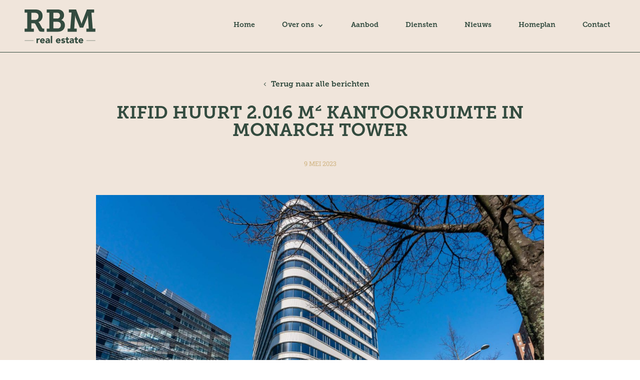

--- FILE ---
content_type: text/css
request_url: https://rbm.nl/wp-content/uploads/dmb/css/dp_custom_module_714.css?ver=6.9
body_size: 1546
content:
.slideshow .dp_dmb_repeat_item, .slideshow .et_pb_module_inner {
	width:100%;
	height: 100%;
}
.slideshow .slide  {
	width: 100%;
	height: 100%;
	display: flex;
	position: relative;
	text-align: center;
	overflow: hidden;
}

.slideshow-navigation-button {
	position: absolute;
	top: 0;
	display: flex;
	justify-content: center;
	align-items: center;
	height: 100%;
	width: 5rem;
	z-index: 1000;
	transition: all .3s ease;
}
.slide-title span {
	white-space: pre;
	display: inline-block;
	opacity: 0;
}
.slideshow {
	position: relative;
}

/* navigation */

.slideshow-navigation-button.prev {
	left: 0;
}
.slideshow-navigation-button.next {
	right: 0;
}

/* pagination */

.slideshow-pagination {
	position: absolute;
	left: 0;
	width: 100%;
	display: flex;
	flex-wrap: wrap;
	transition: .3s opacity;
	z-index: 10;
	height: 100%
}
.swiper-progress-bar-wrapper {
	position: absolute;
	height: 100%;
	width:100%;
	top: 0;
	left: 0;
}

/* Progress bar */

.swiper-progress-bar {
	position: relative;
	display: block;
	z-index: 1;

}
.swiper-progress-bar .slide_progress-bar {
	position: absolute;
	width: auto;
	clear: both;
	opacity: 0;
	left: 0;
	right: 0;
}
.swiper-progress-bar .slide_progress-bar:after {
	position: absolute;
	top: 0;
	left: 0;
	height: 100%;
	width: 0;
	content: "";
}
.swiper-progress-bar.active .slide_progress-bar {
	opacity: 1;
}
.swiper-progress-bar.animate .slide_progress-bar:after {
	transition-delay: unset;
	width: 100%;
}	

--- FILE ---
content_type: text/css
request_url: https://rbm.nl/wp-content/uploads/dmb/css/dp_custom_module_290.css?ver=6.9
body_size: 172
content:
.red-cursor-image{
  position: fixed;
  top: 0px;
  left: 0px;
  pointer-events: none;
}
@media(max-width: 1200px){
  .red-cursor-image {
    display: none;
  }
}

--- FILE ---
content_type: text/css
request_url: https://rbm.nl/wp-content/et-cache/2642/et-core-unified-2642.min.css?ver=1743493469
body_size: 1775
content:
.nav li ul{width:12vw!important}.nav .menu-item{margin-left:0vw!important}.global-footer-section{background:#334B3F!important}.grecaptcha-badge{visibility:hidden!important}.toolbox_menu2 #top-menu>li>a:before,.toolbox_menu2 .dtb-menu ul.et-menu>li>a:before{bottom:0!important;top:auto!important}.dtb-menu .et-menu-nav a{line-height:1em!important}.dtb-menu .et-menu-nav .sub-menu a{line-height:2em!important}.taalswitcher-header{z-index:99999!important}.wpml-ls-link{font-family:'Museo Slab 700',Helvetica,Arial,Lucida,sans-serif;font-weight:300;font-size:1.1vw;transition:color .3s ease}.wpml-ls-item:first-child{border-right:2px solid #fff;transition:border .3s ease}.on-page .wpml-ls-item:first-child{border-color:#fff}.on-page .wpml-ls-statics-shortcode_actions a{color:#fff!important}.on-page .wpml-ls-statics-shortcode_actions .wpml-ls-current-language>a{color:#D0B482!important}.dtb-menu .sub-menu{border-top:none;background-color:transparent!important;background:linear-gradient(to bottom,rgba(51,75,63,0) 0,rgba(51,75,63,0) 43px,rgba(51,75,63,1) 38px,#334B3F 100%);border-radius:0 0 20px 20px}@media(max-width:1200px){.wpml-ls-link{font-size:2.1vw}}@media(max-width:600px){.wpml-ls-link{font-size:3.1vw}}.et_pb_row_0_tb_header{background:radial-gradient(circle,rgba(73,107,90,0) 0%,rgba(39,115,77,0) 60%,rgba(51,75,63,0) 100%)!important;transition:background 700ms ease-in-out!important}.et_pb_sticky .et_pb_row_0_tb_header{background:radial-gradient(circle,rgba(73,107,90,1) 0%,rgba(39,115,77,1) 60%,rgba(51,75,63,1) 100%)!important}.gradient,.gradients.et_pb_with_background.et_section_regular,#et-main-area>footer>div{background:rgb(73,107,90)!important;background:radial-gradient(circle,rgba(73,107,90,1) 0%,rgba(39,115,77,1) 60%,rgba(51,75,63,1) 100%)!important}

--- FILE ---
content_type: text/css
request_url: https://rbm.nl/wp-content/et-cache/2642/et-core-unified-tb-1753-tb-854-tb-62-deferred-2642.min.css?ver=1743493470
body_size: 7520
content:
@font-face{font-family:"Museo Slab 700";font-display:swap;src:url("https://rbm.nl/wp-content/uploads/et-fonts/Museo_Slab_700.otf") format("opentype")}@font-face{font-family:"Museo Slab 700";font-display:swap;src:url("https://rbm.nl/wp-content/uploads/et-fonts/Museo_Slab_700.otf") format("opentype")}@font-face{font-family:"Museo Slab 700";font-display:swap;src:url("https://rbm.nl/wp-content/uploads/et-fonts/Museo_Slab_700.otf") format("opentype")}@font-face{font-family:"Museo Slab 500";font-display:swap;src:url("https://rbm.nl/wp-content/uploads/et-fonts/Museo_Slab_500.otf") format("opentype")}.et_pb_section_0_tb_footer.et_pb_section{padding-top:74px;padding-bottom:6px}.et_pb_section_1_tb_footer.et_pb_section{padding-top:74px;padding-bottom:6px;background-color:#334b3f!important}.et_pb_row_0_tb_footer,body #page-container .et-db #et-boc .et-l .et_pb_row_0_tb_footer.et_pb_row,body.et_pb_pagebuilder_layout.single #page-container #et-boc .et-l .et_pb_row_0_tb_footer.et_pb_row,body.et_pb_pagebuilder_layout.single.et_full_width_page #page-container #et-boc .et-l .et_pb_row_0_tb_footer.et_pb_row,.et_pb_row_2_tb_footer,body #page-container .et-db #et-boc .et-l .et_pb_row_2_tb_footer.et_pb_row,body.et_pb_pagebuilder_layout.single #page-container #et-boc .et-l .et_pb_row_2_tb_footer.et_pb_row,body.et_pb_pagebuilder_layout.single.et_full_width_page #page-container #et-boc .et-l .et_pb_row_2_tb_footer.et_pb_row{max-width:100%}.et_pb_image_0_tb_footer{padding-bottom:0px;margin-bottom:0px!important;width:28.5vw;position:absolute!important;bottom:-177px;top:auto;left:0vw;right:auto;text-align:left;margin-left:0}.et_pb_image_0_tb_footer .et_pb_image_wrap{display:block}.et_pb_text_0_tb_footer h4,.et_pb_text_2_tb_footer h4,.et_pb_text_4_tb_footer h4{font-family:'Museo Slab 500',Helvetica,Arial,Lucida,sans-serif;text-transform:uppercase;font-size:0.8vw;color:#D0B482!important}.et_pb_text_0_tb_footer,.et_pb_text_2_tb_footer,.et_pb_text_4_tb_footer{padding-bottom:0px!important;margin-bottom:20px!important}.et_pb_text_1_tb_footer.et_pb_text,.et_pb_text_1_tb_footer.et_pb_text a{color:#FFFFFF!important}.et_pb_text_1_tb_footer{font-family:'Roboto Slab',Georgia,"Times New Roman",serif;font-size:0.8vw}.et_pb_text_3_tb_footer.et_pb_text,.et_pb_text_5_tb_footer.et_pb_text,.et_pb_text_6_tb_footer.et_pb_text,.et_pb_text_7_tb_footer.et_pb_text,.et_pb_text_8_tb_footer.et_pb_text,.et_pb_text_9_tb_footer.et_pb_text,.et_pb_text_10_tb_footer.et_pb_text,.et_pb_text_11_tb_footer.et_pb_text{color:#FFFFFF!important;transition:color 300ms ease 0ms}.et_pb_text_3_tb_footer.et_pb_text:hover,.et_pb_text_5_tb_footer.et_pb_text:hover,.et_pb_text_6_tb_footer.et_pb_text:hover,.et_pb_text_7_tb_footer.et_pb_text:hover,.et_pb_text_8_tb_footer.et_pb_text:hover,.et_pb_text_9_tb_footer.et_pb_text:hover,.et_pb_text_10_tb_footer.et_pb_text:hover,.et_pb_text_11_tb_footer.et_pb_text:hover{color:#D5B482!important}.et_pb_text_3_tb_footer,.et_pb_text_5_tb_footer,.et_pb_text_6_tb_footer,.et_pb_text_7_tb_footer,.et_pb_text_8_tb_footer,.et_pb_text_9_tb_footer,.et_pb_text_10_tb_footer{font-family:'Roboto Slab',Georgia,"Times New Roman",serif;font-size:0.8vw;margin-bottom:10px!important}.et_pb_text_3_tb_footer h4,.et_pb_text_5_tb_footer h4,.et_pb_text_6_tb_footer h4,.et_pb_text_7_tb_footer h4,.et_pb_text_8_tb_footer h4,.et_pb_text_9_tb_footer h4,.et_pb_text_10_tb_footer h4,.et_pb_text_11_tb_footer h4{font-family:'Cake Sans Bold',sans-serif;text-transform:uppercase;font-size:0.8vw;color:#FFFFFF!important}.et_pb_row_1_tb_footer{border-bottom-width:1px;border-bottom-color:rgba(0,0,0,0.13)}.et_pb_row_1_tb_footer.et_pb_row{padding-top:0px!important;padding-bottom:0px!important;margin-top:6vh!important;margin-right:auto!important;margin-bottom:0px!important;margin-left:auto!important;padding-top:0px;padding-bottom:0px}.et_pb_row_1_tb_footer,body #page-container .et-db #et-boc .et-l .et_pb_row_1_tb_footer.et_pb_row,body.et_pb_pagebuilder_layout.single #page-container #et-boc .et-l .et_pb_row_1_tb_footer.et_pb_row,body.et_pb_pagebuilder_layout.single.et_full_width_page #page-container #et-boc .et-l .et_pb_row_1_tb_footer.et_pb_row{width:100%;max-width:100%}.et_pb_row_2_tb_footer.et_pb_row{padding-top:44px!important;padding-bottom:23px!important;margin-top:0px!important;padding-top:44px;padding-bottom:23px}.et_pb_text_11_tb_footer{font-family:'Roboto Slab',Georgia,"Times New Roman",serif;font-weight:300;font-size:0.8vw;margin-bottom:10px!important}.et_pb_column_7_tb_footer{display:flex}.et_pb_text_12_tb_footer.et_pb_text,.et_pb_text_13_tb_footer.et_pb_text,.et_pb_text_13_tb_footer.et_pb_text a{color:rgba(255,255,255,0.37)!important}.et_pb_text_12_tb_footer{font-family:'Museo Slab 500',Helvetica,Arial,Lucida,sans-serif;padding-right:25px!important}.et_pb_text_13_tb_footer{font-family:'Museo Slab 500',Helvetica,Arial,Lucida,sans-serif}.et_pb_column_4_tb_footer{padding-bottom:0px;margin-bottom:0!important}@media only screen and (min-width:981px){.et_pb_row_0_tb_footer,body #page-container .et-db #et-boc .et-l .et_pb_row_0_tb_footer.et_pb_row,body.et_pb_pagebuilder_layout.single #page-container #et-boc .et-l .et_pb_row_0_tb_footer.et_pb_row,body.et_pb_pagebuilder_layout.single.et_full_width_page #page-container #et-boc .et-l .et_pb_row_0_tb_footer.et_pb_row,.et_pb_row_2_tb_footer,body #page-container .et-db #et-boc .et-l .et_pb_row_2_tb_footer.et_pb_row,body.et_pb_pagebuilder_layout.single #page-container #et-boc .et-l .et_pb_row_2_tb_footer.et_pb_row,body.et_pb_pagebuilder_layout.single.et_full_width_page #page-container #et-boc .et-l .et_pb_row_2_tb_footer.et_pb_row{width:85%}}@media only screen and (max-width:980px){.et_pb_section_0_tb_footer.et_pb_section,.et_pb_section_1_tb_footer.et_pb_section{padding-top:50px;padding-bottom:0px}.et_pb_row_0_tb_footer,body #page-container .et-db #et-boc .et-l .et_pb_row_0_tb_footer.et_pb_row,body.et_pb_pagebuilder_layout.single #page-container #et-boc .et-l .et_pb_row_0_tb_footer.et_pb_row,body.et_pb_pagebuilder_layout.single.et_full_width_page #page-container #et-boc .et-l .et_pb_row_0_tb_footer.et_pb_row,.et_pb_row_2_tb_footer,body #page-container .et-db #et-boc .et-l .et_pb_row_2_tb_footer.et_pb_row,body.et_pb_pagebuilder_layout.single #page-container #et-boc .et-l .et_pb_row_2_tb_footer.et_pb_row,body.et_pb_pagebuilder_layout.single.et_full_width_page #page-container #et-boc .et-l .et_pb_row_2_tb_footer.et_pb_row{width:80%}.et_pb_image_0_tb_footer .et_pb_image_wrap img{width:auto}.et_pb_text_0_tb_footer h4,.et_pb_text_2_tb_footer h4{font-size:3vw;text-align:left}.et_pb_text_1_tb_footer,.et_pb_text_3_tb_footer,.et_pb_text_5_tb_footer,.et_pb_text_6_tb_footer,.et_pb_text_7_tb_footer,.et_pb_text_8_tb_footer,.et_pb_text_9_tb_footer,.et_pb_text_10_tb_footer,.et_pb_text_11_tb_footer{font-size:16px}.et_pb_text_4_tb_footer h4{font-size:3vw}.et_pb_row_1_tb_footer{border-bottom-width:1px;border-bottom-color:rgba(0,0,0,0.13)}}@media only screen and (max-width:767px){.et_pb_image_0_tb_footer .et_pb_image_wrap img{width:auto}.et_pb_text_0_tb_footer h4,.et_pb_text_2_tb_footer h4{font-size:5vw;text-align:center}.et_pb_text_4_tb_footer h4{font-size:5vw}.et_pb_row_1_tb_footer{border-bottom-width:1px;border-bottom-color:rgba(0,0,0,0.13)}}@font-face{font-family:"Museo Slab 700";font-display:swap;src:url("https://rbm.nl/wp-content/uploads/et-fonts/Museo_Slab_700.otf") format("opentype")}@font-face{font-family:"Museo Slab 500";font-display:swap;src:url("https://rbm.nl/wp-content/uploads/et-fonts/Museo_Slab_500.otf") format("opentype")}

--- FILE ---
content_type: image/svg+xml
request_url: https://rbm.nl/wp-content/uploads/2021/09/140921_RBM_skylinedh-04.svg
body_size: 9502
content:
<?xml version="1.0" encoding="utf-8"?>
<!-- Generator: Adobe Illustrator 25.2.1, SVG Export Plug-In . SVG Version: 6.00 Build 0)  -->
<svg version="1.1" id="Layer_1" xmlns="http://www.w3.org/2000/svg" xmlns:xlink="http://www.w3.org/1999/xlink" x="0px" y="0px"
	 viewBox="0 0 2133 1015.6" style="enable-background:new 0 0 2133 1015.6;" xml:space="preserve">
<style type="text/css">
	.st0{fill:#D0B482;}
	.st1{clip-path:url(#SVGID_2_);}
	.st2{fill:#F4F4F4;}
</style>
<g>
	<path class="st0" d="M1478.1,889c-0.1,0-0.1,0-0.2,0s-0.2,0-0.3,0h0.1C1477.8,889,1478,889,1478.1,889z"/>
	<path class="st0" d="M1477.1,888.8C1477,888.8,1477,888.8,1477.1,888.8c-0.1-0.1-0.2-0.1-0.2-0.1
		C1476.9,888.8,1477,888.8,1477.1,888.8z"/>
	<path class="st0" d="M1478.1,889c-0.1,0-0.1,0-0.2,0c0,0-0.1,0-0.2,0C1477.8,889,1478,889,1478.1,889z"/>
</g>
<g>
	<g>
		<defs>
			<path id="SVGID_1_" d="M124.5,882.6c0,0-0.1-0.1-0.2-0.1c-0.2-0.2-0.3-0.3-0.4-0.5C124.1,882.2,124.3,882.4,124.5,882.6z
				 M2133,945v67.7c0,1.1-0.9,2-2,2s-2-0.9-2-2V947h-9.8c-1.1,0-2-0.9-2-2v-88.4h-15.5c-1.1,0-2-0.9-2-2V658.9h-10c-1.1,0-2-0.9-2-2
				V544.4h-128.4V872c0,1.1-0.9,2-2,2H1932c-1.1,0-2-0.9-2-2v-9.8h-60.2v138.4c0,1.1-0.9,2-2,2h-34.9c-1.1,0-2-0.9-2-2V896.3h-14.6
				c-1.1,0-2-0.9-2-2v-13.9h-40.5v10c0,1.1-0.9,2-2,2h-13.1v30.5c0,1.1-0.9,2-2,2H1744c-1.1,0-2-0.9-2-2v-35.3h-9.1
				c-1.1,0-2-0.9-2-2V542.7l-11.5-29.5l-145.5,117.9v382.6c0,1.1-0.9,2-2,2h-32.5c-1.1,0-2-0.9-2-2V887.5l-29.4-56.8l-28.3,57.2v0.1
				l0,0c0,0.1-0.1,0.2-0.1,0.2c-0.1,0.1-0.1,0.1-0.2,0.2c-0.1,0.1-0.1,0.1-0.2,0.2c-0.1,0.1-0.1,0.1-0.2,0.2c-0.1,0-0.2,0.1-0.3,0.1
				c0,0,0,0-0.1,0s-0.1,0.1-0.2,0.1h-0.1c-0.1,0-0.1,0-0.2,0s-0.2,0-0.4,0h-0.1h-0.1l0,0l0,0c-0.1,0-0.2,0-0.2-0.1
				c-0.1,0-0.2,0-0.2-0.1c-0.1,0-0.1-0.1-0.2-0.1c-0.4-0.2-0.6-0.5-0.8-0.9L1451,831l-27,56.2c-0.1,0.2-0.3,0.5-0.5,0.6
				c-0.1,1-1,1.7-2,1.7h-56.3c-1,0-1.8-0.7-2-1.7l-3.7-24.8h-27.8c-0.6,0-1.2-0.3-1.6-0.8l-21.5-28.3h-99c-1.1,0-2-0.9-2-2v-34.3
				l-7.5-44.8l-6.9,44.8v34.2c0,1.1-0.9,2-2,2h-92.4l-19.3,29.9c-0.4,0.6-1,0.9-1.7,0.9h-70.3c-1.1,0-2-0.9-2-2v-78.9
				c0-0.5,0.2-0.9,0.5-1.3l9.8-11.2v-78.3l-7.3-15.9l-7.6,15.4v17.9c0,1.1-0.9,2-2,2h-8.7c-1.1,0-2-0.9-2-2V609.6h-1.9
				c-1.1,0-2-0.9-2-2v-38.5l-9.9-18.4L964.1,569v38.6c0,1.1-0.9,2-2,2h-1.9v99c0,0.5-0.2,1-0.6,1.4c-0.4,0.4-0.9,0.6-1.4,0.6
				l-10.7-0.1c-1.1,0-2-0.9-2-2v-15.6l-7.4-15.9l-8,15.5v76.9l12.5,10.8c0.4,0.4,0.7,0.9,0.7,1.5v231.7c0,0.5-0.2,1-0.6,1.4
				c-0.4,0.4-0.9,0.6-1.4,0.6l-25.7-0.1c-1.1,0-2-0.9-2-2v-24.1h-37.9v24.2c0,1.1-0.9,2-2,2h-22.9c-1.1,0-2-0.9-2-2v-48.6l-50.8-9.9
				c-0.9-0.2-1.6-1-1.6-2v-33.1h-29.9c-1.1,0-2-0.9-2-2v-36.4l-88.8,0.1v81.6c0,1.1-0.9,2-2,2H671v48.5c0,1.1-0.9,2-2,2s-2-0.9-2-2
				v-48.4h-61.8v48.4c0,1.1-0.9,2-2,2s-2-0.9-2-2v-48.4H547v48.4c0,1.1-0.9,2-2,2s-2-0.9-2-2v-48.4h-54.2v48.4c0,1.1-0.9,2-2,2
				s-2-0.9-2-2v-48.4h-54.1v48.4c0,1.1-0.9,2-2,2s-2-0.9-2-2v-48.4h-54.2v48.4c0,1.1-0.9,2-2,2s-2-0.9-2-2v-48.4h-50.6v13.7
				c0,1.1-0.9,2-2,2h-9.8v32.4c0,1.1-0.9,2-2,2s-2-0.9-2-2v-32.4H274v32.4c0,1.1-0.9,2-2,2s-2-0.9-2-2v-32.4h-38.9v32.4
				c0,1.1-0.9,2-2,2s-2-0.9-2-2v-32.4h-20.5v32.4c0,1.1-0.9,2-2,2s-2-0.9-2-2v-32.4h-23.7v32.4c0,1.1-0.9,2-2,2s-2-0.9-2-2v-32.4
				h-18.3v32.4c0,1.1-0.9,2-2,2s-2-0.9-2-2v-32.4H131v32.4c0,1.1-0.9,2-2,2c-1.1,0-2-0.9-2-2v-32.4h-23.8v32.4c0,1.1-0.9,2-2,2
				s-2-0.9-2-2v-32.4h-19v32.4c0,1.1-0.9,2-2,2s-2-0.9-2-2v-32.4H42v32.4c0,1.1-0.9,2-2,2s-2-0.9-2-2v-32.4H4v32.4c0,1.1-0.9,2-2,2
				s-2-0.9-2-2v-59.1c0-1.1,0.9-2,2-2h55.2l44.1-47.7c-3.5-3.3-5.7-8-5.7-13.2c0-4.9,1.9-9.3,5.1-12.5l0,0
				c-7.4-10.8-12.4-23-14.8-35.4c-9.8-0.2-17.6-8.2-17.6-18s7.9-17.8,17.6-18c2.3-12.4,7.4-24.7,14.8-35.6
				c-3.1-3.2-5.1-7.6-5.1-12.5c0-9.9,8.1-18,18-18c4.9,0,9.3,1.9,12.5,5.1c10.8-7.3,23-12.3,35.4-14.7c0.1-9.8,8.1-17.8,18-17.8
				s17.9,8,18,17.8c12.7,2.5,24.8,7.5,35.5,14.7c3.2-3.2,7.7-5.2,12.6-5.2c9.9,0,18,8.1,18,18c0,4.9-2,9.3-5.2,12.6
				c7.3,10.9,12.4,23.1,14.7,35.5c9.8,0.2,17.6,8.2,17.6,18s-7.9,17.8-17.6,18c-2.3,12.6-7.4,24.8-14.6,35.4
				c3.1,3.2,5.1,7.7,5.1,12.5c0,5.2-2.2,10-5.8,13.2l43.9,47.6h14.4c0.2,0,0.4,0,0.6,0.1h355.2v-72.5c0-1.1,0.9-2,2-2l92.8-0.1
				c0.5,0,1,0.2,1.4,0.6c0.4,0.4,0.6,0.9,0.6,1.4v36.4h29.9c1.1,0,2,0.9,2,2v33.4l50.8,9.9c0.9,0.2,1.6,1,1.6,2v48.2h18.9v-24.2
				c0-1.1,0.9-2,2-2h41.9c1.1,0,2,0.9,2,2v24.1l21.7,0.1V782.6L927,771.8c-0.4-0.4-0.7-0.9-0.7-1.5V692c0-0.3,0.1-0.6,0.2-0.9
				l10.1-19.5c0.4-0.7,1.1-1.1,1.8-1.1c0.8,0,1.5,0.5,1.8,1.2l9.3,20c0.1,0.3,0.2,0.6,0.2,0.8v14l6.7,0.1v-99c0-1.1,0.9-2,2-2h1.9
				v-37.1c0-0.3,0.1-0.7,0.3-1l12.1-21.9c0.4-0.6,1-1.1,1.8-1c0.7,0,1.4,0.4,1.7,1.1l11.9,22c0.2,0.3,0.2,0.6,0.2,0.9v37h1.9
				c1.1,0,2,0.9,2,2v100.8h4.7V692c0-0.3,0.1-0.6,0.2-0.9l9.7-19.6c0.3-0.7,1.1-1.1,1.8-1.1c0.8,0,1.5,0.5,1.8,1.2l9.2,20.1
				c0.1,0.3,0.2,0.6,0.2,0.8V772c0,0.5-0.2,1-0.5,1.3l-9.8,11.2v76.2h67.2l19.3-29.9c0.4-0.6,1-0.9,1.7-0.9h37.3v-26.2
				c0-1.1,0.9-2,2-2h16.2c1.1,0,2,0.9,2,2v26.2h34v-32.3c0-0.1,0-0.2,0-0.3l8.8-57.3c0.1-1,1-1.7,2-1.7l0,0c1,0,1.8,0.7,2,1.7
				l9.6,57.2c0,0.1,0,0.2,0,0.3V830h37.4v-26.3c0-1.1,0.9-2,2-2h16.2c1.1,0,2,0.9,2,2V830h40.4c0.6,0,1.2,0.3,1.6,0.8l21.5,28.3
				h28.5c0.1,0,0.2,0,0.3,0h0.1c0.1,0,0.2,0.1,0.3,0.1l0,0c0.1,0,0.2,0.1,0.2,0.1s0.1,0,0.1,0.1c0.1,0.1,0.2,0.1,0.3,0.2
				c0.1,0.1,0.2,0.2,0.2,0.2l0,0c0.1,0.1,0.1,0.2,0.2,0.3l0.1,0.1c0,0.1,0,0.1,0.1,0.2c0,0,0,0,0,0.1c0,0.1,0,0.2,0.1,0.3l0,0v0.1
				l3.7,24.7h53.4v-0.1l28.8-60.1c0.3-0.7,1.1-1.1,1.8-1.1c0.8,0,1.5,0.5,1.8,1.2l25.2,56.9l28.2-56.9c0.3-0.7,1-1.1,1.8-1.1
				s1.4,0.4,1.8,1.1l31.4,60.8c0.2,0.3,0.2,0.6,0.2,0.9v124.4h28.5V630.2c0-0.6,0.2-1.1,0.7-1.5l148.3-120.4
				c0.5-0.4,1.2-0.6,1.8-0.4c0.6,0.2,1.2,0.6,1.4,1.2l12.7,32.5c0.1,0.2,0.1,0.5,0.1,0.7v341.3h9.1c1.1,0,2,0.9,2,2v35.3h8.7v-30.5
				c0-1.1,0.9-2,2-2h13.1v-10c0-1.1,0.9-2,2-2h44.5c1.1,0,2,0.9,2,2v13.9h14.6c1.1,0,2,0.9,2,2v104.3h30.9V860.2c0-1.1,0.9-2,2-2
				h64.2c1.1,0,2,0.9,2,2v9.8h21.4V542.4c0-1.1,0.9-2,2-2h132.4c1.1,0,2,0.9,2,2v112.5h10c1.1,0,2,0.9,2,2v195.7h15.5
				c1.1,0,2,0.9,2,2V943h9.8C2132.1,943,2133,943.9,2133,945z M254.7,880.9c-0.2-0.2-0.5-0.4-0.7-0.6c-2.4-1.9-5.4-3-8.6-3
				c-7.7,0-14,6.3-14,14s6.3,14,14,14c2.9,0,5.6-0.9,7.8-2.4l0,0c0.1-0.1,0.3-0.2,0.4-0.3c3.5-2.5,5.7-6.6,5.7-11.3
				C259.4,887.2,257.6,883.4,254.7,880.9z M272.6,811.4c-7.7,0-14,6.3-14,14s6.3,14,14,14s14-6.3,14-14
				C286.6,817.7,280.3,811.4,272.6,811.4z M231.4,759.4c0,7.7,6.3,14,14,14s14-6.3,14-14c0-7.7-6.3-14-14-14
				S231.4,751.7,231.4,759.4z M165.4,732c0,7.7,6.3,14,14,14s14-6.3,14-14c0-7.7-6.3-14-14-14C171.7,718.1,165.4,724.3,165.4,732z
				 M113.5,773.4c7.7,0,14-6.3,14-14c0-3.2-1.1-6.2-3-8.6c-0.2-0.3-0.4-0.5-0.6-0.7l0,0l0,0c-2.6-2.8-6.3-4.6-10.4-4.6
				c-7.7,0-14,6.3-14,14C99.5,767.1,105.8,773.4,113.5,773.4z M87.9,839.3c6.9-0.9,12.2-6.8,12.2-13.9c0-7.7-6.3-14-14-14
				s-14,6.3-14,14s6.3,14,14,14c0.2,0,0.4,0,0.5,0l0,0C87.1,839.4,87.5,839.3,87.9,839.3L87.9,839.3z M103.7,876.2
				c2.8-1.8,6.2-2.9,9.8-2.9c4.7,0,9,1.8,12.2,4.8l7-7.4c-11.4-11.7-18.4-27.7-18.4-45.3c0-35.9,29.2-65.1,65.1-65.1
				s65.1,29.2,65.1,65.1c0,17.6-7,33.6-18.4,45.3l7,7.5c3.2-3,7.5-4.9,12.3-4.9c3.6,0,7,1.1,9.8,2.9c6.8-10,11.5-21.4,13.8-33.2
				c-8.2-1.7-14.3-8.9-14.3-17.6s6.2-15.9,14.3-17.6c-2.2-11.6-7-23.1-13.8-33.3c-2.8,1.8-6.1,2.8-9.7,2.8c-9.9,0-18-8.1-18-18
				c0-3.6,1-6.9,2.8-9.7c-10-6.7-21.5-11.5-33.4-13.8c-1.7,8.1-8.9,14.2-17.5,14.2s-15.8-6.1-17.6-14.2c-11.6,2.2-23,6.9-33.2,13.8
				c1.8,2.8,2.9,6.2,2.9,9.8c0,9.9-8.1,18-18,18c-3.6,0-7-1.1-9.8-2.9c-6.9,10.2-11.7,21.7-13.9,33.4c8.2,1.7,14.3,8.9,14.3,17.6
				s-6.1,15.9-14.3,17.6C92.1,854.6,96.8,866,103.7,876.2z M227.4,891.3c0-3.7,1.1-7.2,3.1-10l-7.3-7.8c-11.6,10.6-27,17-43.8,17
				c-16.9,0-32.2-6.5-43.8-17l-7.2,7.7c2,2.9,3.1,6.4,3.1,10.1s-1.1,7.1-3,9.9c10,6.7,21.4,11.4,33.3,13.8
				c1.7-8.2,8.9-14.3,17.6-14.3c8.7,0,15.9,6.1,17.6,14.3c11.9-2.4,23.4-7.2,33.4-13.9C228.5,898.3,227.4,894.9,227.4,891.3z
				 M179.4,904.7c-7.7,0-14,6.3-14,14s6.3,14,14,14s14-6.3,14-14C193.4,910.9,187.1,904.7,179.4,904.7z M223.3,867.8
				c10.6-11,17.1-25.9,17.1-42.3c0-33.7-27.4-61.1-61.1-61.1s-61.1,27.4-61.1,61.1c0,16.4,6.5,31.3,17.1,42.3l42.5-46
				c0.8-0.8,2.2-0.8,2.9,0L223.3,867.8z M179.4,826.1l-41.1,44.5c10.9,9.9,25.3,15.9,41.1,15.9s30.2-6,41.1-15.9L179.4,826.1z
				 M113.5,905.3c7.7,0,14-6.3,14-14c0-3.2-1.1-6.2-3-8.6l0,0c-0.2-0.2-0.4-0.4-0.5-0.7c-2.6-2.9-6.3-4.7-10.4-4.7
				c-7.7,0-14,6.3-14,14C99.5,899,105.8,905.3,113.5,905.3z M62.6,952.2l233.4-0.1l-41.8-45.2c-2.6,1.5-5.7,2.4-8.9,2.4
				c-4.9,0-9.3-1.9-12.5-5.1c-10.6,7.2-22.9,12.3-35.6,14.8c-0.2,9.8-8.2,17.6-18,17.6s-17.8-7.9-18-17.6
				c-12.7-2.5-24.9-7.5-35.5-14.7c-3.2,3.1-7.6,5-12.4,5c-3.3,0-6.4-0.9-9-2.4L62.6,952.2z M313.9,956.1L4,956.2v20.7h309.9V956.1z
				 M671.7,956.2H317.9v5h353.8L671.7,956.2L671.7,956.2z M1151.2,805.7H1139v24.2h12.2V805.7z M1265.2,805.7H1253v24.2h12.2V805.7z
				"/>
		</defs>
		<use xlink:href="#SVGID_1_"  style="overflow:visible;fill:#D0B482;"/>
		<clipPath id="SVGID_2_">
			<use xlink:href="#SVGID_1_"  style="overflow:visible;"/>
		</clipPath>
		<g class="st1">
		</g>
	</g>
</g>
<g>
	<g>
		<path class="st0" d="M87.9,839.3c-0.4,0.1-0.8,0.1-1.2,0.1c0.1-0.1,0.3-0.1,0.4-0.1C87.4,839.2,87.7,839.2,87.9,839.3z"/>
	</g>
	<g>
		<path class="st0" d="M124.5,750.8c-0.2-0.1-0.3-0.3-0.5-0.5c-0.1-0.1-0.1-0.2-0.2-0.3C124.1,750.3,124.3,750.5,124.5,750.8z"/>
	</g>
	<g>
		<path class="st0" d="M254.7,880.9c-0.1,0-0.2-0.1-0.3-0.2c-0.2-0.1-0.3-0.3-0.4-0.4C254.3,880.5,254.5,880.7,254.7,880.9z"/>
	</g>
</g>
<g>
	<path class="st2" d="M334.1,753.1L334,753c-0.2-0.2-0.3-0.3-0.4-0.5C333.8,752.7,334,752.9,334.1,753.1z"/>
</g>
</svg>


--- FILE ---
content_type: image/svg+xml
request_url: https://rbm.nl/wp-content/uploads/2021/07/RBM-logo_green-1.svg
body_size: 7004
content:
<?xml version="1.0" encoding="utf-8"?>
<!-- Generator: Adobe Illustrator 25.2.1, SVG Export Plug-In . SVG Version: 6.00 Build 0)  -->
<svg version="1.1" id="Laag_1" xmlns="http://www.w3.org/2000/svg" xmlns:xlink="http://www.w3.org/1999/xlink" x="0px" y="0px"
	 viewBox="0 0 554 290" style="enable-background:new 0 0 554 290;" xml:space="preserve">
<style type="text/css">
	.st0{fill:#334B3F;}
</style>
<g>
	<path class="st0" d="M103.4,233.4h10.5v5.5h0.1c0.9-1.9,2.3-3.5,4-4.7c1.7-1.1,3.8-1.7,5.8-1.6c0.6,0,1.2,0,1.8,0.1
		c0.6,0,1.1,0.1,1.7,0.3v9.6c-1.4-0.5-3-0.7-4.5-0.7c-1.6-0.1-3.3,0.2-4.8,0.9c-1.1,0.5-2,1.3-2.7,2.4c-0.7,1.1-1.1,2.3-1.2,3.6
		c-0.2,1.5-0.3,3.1-0.3,4.6v14.2h-10.5L103.4,233.4L103.4,233.4z"/>
	<path class="st0" d="M154,246.6c0.1-1.7-0.5-3.3-1.8-4.5c-1.2-1.3-2.9-2-4.7-1.9c-2-0.1-3.9,0.7-5.4,2c-0.6,0.6-1.1,1.2-1.5,2
		s-0.6,1.6-0.6,2.4H154z M162.9,261.6c-1.7,2.2-3.9,3.9-6.4,5c-2.5,1.2-5.2,1.8-8,1.8c-2.5,0-5-0.4-7.4-1.3c-2.2-0.8-4.3-2-6-3.6
		s-3.1-3.5-4-5.6c-2-4.7-2-10,0-14.7c0.9-2.1,2.3-4.1,4-5.6c1.7-1.6,3.8-2.8,6-3.6c2.4-0.8,4.9-1.3,7.4-1.3c2.3,0,4.5,0.4,6.6,1.3
		c1.9,0.8,3.7,2,5.1,3.6c1.4,1.7,2.5,3.6,3.2,5.6c0.8,2.4,1.2,4.9,1.1,7.4v3.3h-24.4c0.3,1.9,1.3,3.6,2.7,4.8
		c1.5,1.2,3.3,1.8,5.2,1.8c1.5,0,3.1-0.4,4.4-1.2c1.2-0.8,2.3-1.8,3.1-3L162.9,261.6z"/>
	<path class="st0" d="M189.7,252.6c-0.8,0-1.8,0-3,0.1s-2.3,0.3-3.4,0.6c-1,0.3-2,0.8-2.8,1.5s-1.2,1.7-1.1,2.7
		c-0.1,1.2,0.6,2.3,1.6,2.8c1,0.6,2.2,0.9,3.4,0.9c1,0,2-0.1,3-0.4c0.9-0.3,1.8-0.7,2.6-1.2c0.7-0.5,1.4-1.2,1.8-2
		c0.5-0.9,0.7-1.8,0.7-2.8v-2.2H189.7z M192.3,263.2h-0.1c-1.1,1.8-2.7,3.1-4.7,3.9c-3.4,1.4-7.2,1.6-10.7,0.5
		c-1.4-0.4-2.7-1.1-3.9-2c-1.1-0.9-2-2-2.7-3.3c-0.7-1.4-1-3-1-4.6c-0.1-1.7,0.3-3.5,1.1-5c0.7-1.3,1.7-2.5,2.9-3.4
		c1.3-0.9,2.7-1.6,4.2-2.1c1.6-0.5,3.3-0.9,5-1.1c1.7-0.2,3.4-0.4,5.1-0.4c1.7,0,3.3-0.1,4.7-0.1c0.1-1.7-0.7-3.4-2-4.5
		s-3-1.7-4.7-1.6c-1.6,0-3.3,0.4-4.7,1.1c-1.4,0.8-2.7,1.8-3.8,3l-5.6-5.8c2-1.8,4.3-3.2,6.9-4.1c2.6-0.9,5.4-1.4,8.1-1.4
		c2.6-0.1,5.2,0.3,7.6,1.2c1.9,0.7,3.5,1.8,4.8,3.4c1.2,1.6,2.1,3.5,2.5,5.5c0.5,2.5,0.7,5,0.7,7.5v17.3h-9.7L192.3,263.2z"/>
	<rect x="208.7" y="214.5" class="st0" width="10.5" height="53"/>
	<path class="st0" d="M270.9,246.6c0.1-1.7-0.6-3.3-1.8-4.5c-1.2-1.3-2.9-2-4.7-1.9c-2-0.1-3.9,0.7-5.4,2c-0.6,0.6-1.1,1.2-1.5,2
		c-0.3,0.8-0.6,1.6-0.6,2.4H270.9z M279.8,261.6c-1.7,2.2-3.9,3.9-6.4,5c-2.5,1.2-5.2,1.8-8,1.8c-2.5,0-5-0.4-7.4-1.3
		c-2.2-0.8-4.3-2-6-3.6s-3.1-3.5-4-5.6c-2-4.7-2-10,0-14.7c0.9-2.1,2.3-4.1,4-5.6c1.7-1.6,3.8-2.8,6-3.6c2.4-0.9,4.9-1.3,7.4-1.3
		c2.3,0,4.5,0.4,6.6,1.3c1.9,0.8,3.7,2,5,3.6c1.4,1.7,2.5,3.6,3.2,5.6c0.8,2.4,1.2,4.9,1.1,7.4v3.3H257c0.3,1.9,1.3,3.6,2.7,4.8
		c1.5,1.2,3.3,1.8,5.2,1.8c1.5,0,3.1-0.4,4.4-1.2c1.2-0.8,2.3-1.8,3.1-3L279.8,261.6z"/>
	<path class="st0" d="M307.1,243.5c-1.5-1.9-3.7-2.9-6.1-2.9c-0.9,0-1.8,0.2-2.6,0.6c-0.8,0.4-1.3,1.3-1.3,2.2
		c0,0.8,0.5,1.6,1.3,1.9c1.1,0.4,2.2,0.8,3.3,1l4.3,1c1.5,0.3,2.9,0.9,4.3,1.6c1.3,0.7,2.5,1.8,3.3,3c0.9,1.5,1.4,3.3,1.3,5.1
		c0.1,1.9-0.4,3.8-1.4,5.4c-0.9,1.4-2.2,2.6-3.7,3.4c-1.5,0.9-3.2,1.5-5,1.8s-3.7,0.5-5.5,0.5c-2.4,0-4.9-0.3-7.2-1
		c-2.3-0.6-4.5-1.9-6.2-3.6l6.4-7.1c0.9,1.1,2,2.1,3.3,2.8c1.3,0.7,2.7,1,4.2,1c1.1,0,2.2-0.2,3.3-0.5c0.9-0.2,1.5-1,1.5-1.9
		s-0.5-1.7-1.3-2c-1-0.5-2.2-0.9-3.3-1.1l-4.3-1c-1.5-0.3-2.9-0.9-4.3-1.6c-1.3-0.7-2.5-1.7-3.3-3c-0.9-1.5-1.4-3.3-1.3-5.1
		c0-1.8,0.4-3.6,1.2-5.2c0.8-1.4,1.9-2.6,3.2-3.6c1.4-1,2.9-1.7,4.6-2.1c1.7-0.4,3.5-0.7,5.3-0.7c2.3,0,4.6,0.4,6.8,1
		c2.2,0.6,4.2,1.8,5.8,3.5L307.1,243.5z"/>
	<path class="st0" d="M343.5,241.8h-9.3v11.4c0,0.9,0,1.7,0.1,2.6c0.1,0.7,0.3,1.4,0.6,2c0.4,0.6,0.9,1,1.5,1.3
		c0.9,0.3,1.8,0.5,2.7,0.5c0.7,0,1.5-0.1,2.2-0.2c0.8-0.1,1.5-0.3,2.1-0.8v8.8c-1.2,0.4-2.4,0.7-3.6,0.8c-1.2,0.1-2.5,0.2-3.7,0.2
		c-1.6,0-3.3-0.2-4.9-0.6c-1.4-0.3-2.8-0.9-3.9-1.8c-1.1-0.8-2-1.9-2.6-3.2c-0.7-1.5-1-3.1-1-4.8v-16.2H317v-8.4h6.7v-10.1h10.5
		v10.1h9.3V241.8z"/>
	<path class="st0" d="M367.6,252.6c-0.8,0-1.8,0-3,0.1s-2.3,0.3-3.4,0.6c-1,0.3-2,0.8-2.8,1.5s-1.2,1.7-1.2,2.7
		c-0.1,1.2,0.6,2.3,1.6,2.8c1,0.6,2.2,0.9,3.4,0.9c1,0,2-0.1,3-0.4c0.9-0.3,1.8-0.7,2.6-1.2c0.7-0.5,1.4-1.2,1.8-2
		c0.5-0.9,0.7-1.8,0.7-2.8v-2.2H367.6z M370.2,263.2h-0.1c-1.1,1.8-2.7,3.1-4.7,3.9c-3.4,1.4-7.2,1.6-10.7,0.5
		c-1.4-0.4-2.7-1.1-3.9-2c-1.1-0.9-2-2-2.7-3.3c-0.7-1.4-1-3-1-4.6c-0.1-1.7,0.3-3.5,1.1-5c0.7-1.3,1.7-2.5,2.9-3.4
		c1.3-0.9,2.7-1.6,4.2-2.1c1.6-0.5,3.3-0.9,4.9-1.1c1.7-0.2,3.4-0.4,5.1-0.4s3.3-0.1,4.7-0.1c0.1-1.7-0.7-3.4-2-4.5s-3-1.7-4.7-1.6
		c-1.6,0-3.3,0.4-4.7,1.1c-1.5,0.8-2.8,1.8-3.8,3l-5.6-5.8c2-1.8,4.3-3.2,6.9-4.1c2.6-0.9,5.4-1.4,8.1-1.4c2.6-0.1,5.2,0.3,7.6,1.2
		c1.9,0.7,3.5,1.9,4.8,3.4c1.2,1.6,2.1,3.5,2.5,5.5c0.5,2.5,0.7,5,0.7,7.5v17.3h-9.7L370.2,263.2z"/>
	<path class="st0" d="M409.7,241.8h-9.2v11.4c0,0.9,0,1.7,0.1,2.6c0.1,0.7,0.3,1.4,0.6,2c0.4,0.6,0.9,1,1.5,1.3
		c0.9,0.3,1.8,0.5,2.7,0.5c0.7,0,1.5-0.1,2.2-0.2c0.8-0.1,1.5-0.3,2.1-0.8v8.8c-1.2,0.4-2.4,0.7-3.6,0.8c-1.2,0.1-2.5,0.2-3.7,0.2
		c-1.7,0-3.3-0.2-4.9-0.6c-1.4-0.3-2.7-0.9-3.9-1.8c-1.1-0.8-2.1-1.9-2.7-3.2c-0.7-1.5-1-3.1-0.9-4.8v-16.2h-6.7v-8.4h6.7v-10.1
		h10.5v10.1h9.2L409.7,241.8z"/>
	<path class="st0" d="M438.4,246.6c0.1-1.7-0.5-3.3-1.8-4.5c-1.2-1.3-2.9-2-4.7-1.9c-2-0.1-3.9,0.7-5.4,2c-0.6,0.6-1.1,1.2-1.5,2
		s-0.6,1.6-0.6,2.4H438.4z M447.3,261.6c-1.7,2.2-3.9,3.9-6.4,5c-2.5,1.2-5.2,1.8-8,1.8c-2.5,0-5-0.4-7.4-1.3c-2.2-0.8-4.3-2-6-3.6
		s-3.1-3.5-4-5.6c-2-4.7-2-10,0-14.7c0.9-2.1,2.3-4.1,4-5.6c1.7-1.6,3.8-2.8,6-3.6c2.4-0.8,4.9-1.3,7.4-1.3c2.3,0,4.5,0.4,6.6,1.2
		c1.9,0.8,3.7,2,5,3.6c1.4,1.7,2.5,3.6,3.2,5.6c0.8,2.4,1.2,4.9,1.1,7.4v3.3h-24.4c0.3,1.9,1.3,3.6,2.7,4.8c1.5,1.2,3.3,1.8,5.2,1.8
		c1.5,0,3.1-0.4,4.4-1.2c1.2-0.8,2.3-1.8,3.1-3L447.3,261.6z"/>
	<path class="st0" d="M92.4,97.8c15.8,0,26.1-9.4,26.1-26.8c0-10.5-3.9-18.8-12.8-22.4c-4.6-2.1-10.7-3-18.3-3h-22v52.1L92.4,97.8z
		 M16,161.5h19.4V44.3H16V21.6h71.6c11.9,0,21.7,0.7,30.9,3.4c18.1,6,29.9,20.6,29.9,43.4c0,22.6-11.9,38.6-30.6,45v0.5
		c3.4,2,6.2,5,8,8.5l18.7,33.8c2.3,4.1,5.5,5.3,11,5.3h5.2v22.4h-19c-13.5,0-17.6-2.7-22.6-12.1L96,130c-3.4-6.2-6.4-8.2-15.8-8.2
		H65.4v39.8h18.7V184H16V161.5z"/>
	<path class="st0" d="M258.4,159.9c4,0.1,7.9-0.5,11.7-1.8c8.2-3.4,13-12.6,13-22.9c0-13.9-8.7-23.5-23.5-23.5h-31.3v48.2H258.4z
		 M256.8,87.9c12.8,0,19.9-8.9,19.9-21.3c0-8-3-15.1-9.4-18.5c-3.9-1.8-8.2-2.5-14-2.5h-25.1v42.3L256.8,87.9z M178.8,161.6h19.5
		V44.3h-19.4V21.6h74.5c12.1,0,20.6,0.9,29,4.4C297,31.7,307,45.4,307,63.5c0,15.1-7.3,28.1-19.9,34.8v0.5
		c18.1,5.5,26.3,21.3,26.3,38.4c0,22.6-14.6,38.9-32.2,44.1c-8,2.3-15.5,2.7-24.2,2.7h-78.1L178.8,161.6z"/>
	<path class="st0" d="M333.6,161.5h19.2l9.6-117.3h-19.6V21.6h52.8l36.1,91.7c1.6,4.4,2.9,8.9,3.9,13.5h0.5
		c1.1-4.6,2.4-9.1,4.1-13.5L476,21.7h52.8v22.6h-19.5l9.4,117.3H538V184h-66.5v-22.4h18.1l-6-81.8c-0.5-5.7,0.7-15.1,0.7-15.1h-0.7
		c-1,4.9-2.3,9.7-3.9,14.4l-31.1,74.8H423L391.8,79c-1.6-4.7-2.8-9.5-3.6-14.4h-0.9c0,0,1.1,9.4,0.7,15.1l-5.9,81.8h18.3v22.4h-66.7
		v-22.4H333.6z"/>
	<rect x="16" y="247.3" class="st0" width="66" height="2"/>
	<rect x="472" y="247.3" class="st0" width="66" height="2"/>
</g>
</svg>


--- FILE ---
content_type: image/svg+xml
request_url: https://rbm.nl/wp-content/uploads/2021/07/RBM-logo_white-1.svg
body_size: 7125
content:
<?xml version="1.0" encoding="utf-8"?>
<!-- Generator: Adobe Illustrator 25.3.1, SVG Export Plug-In . SVG Version: 6.00 Build 0)  -->
<svg version="1.1" id="Laag_1" xmlns="http://www.w3.org/2000/svg" xmlns:xlink="http://www.w3.org/1999/xlink" x="0px" y="0px"
	 viewBox="0 0 554 290" style="enable-background:new 0 0 554 290;" xml:space="preserve">
<style type="text/css">
	.st0{fill:#FFFFFF;}
</style>
<g>
	<path class="st0" d="M103.4,233.4h10.5v5.5h0.1c0.9-1.9,2.3-3.5,4-4.7c1.7-1.1,3.8-1.7,5.8-1.6c0.6,0,1.2,0,1.8,0.1
		c0.6,0,1.1,0.1,1.7,0.3v9.6c-1.4-0.5-3-0.7-4.5-0.7c-1.6-0.1-3.3,0.2-4.8,0.9c-1.1,0.5-2,1.3-2.7,2.4c-0.7,1.1-1.1,2.3-1.2,3.6
		c-0.2,1.5-0.3,3.1-0.3,4.6v14.2h-10.5V233.4z"/>
	<path class="st0" d="M154,246.6c0.1-1.7-0.5-3.3-1.8-4.5c-1.2-1.3-2.9-2-4.7-1.9c-2-0.1-3.9,0.7-5.4,2c-0.6,0.6-1.1,1.2-1.5,2
		c-0.4,0.8-0.6,1.6-0.6,2.4L154,246.6z M162.9,261.6c-1.7,2.2-3.9,3.9-6.4,5c-2.5,1.2-5.2,1.8-8,1.8c-2.5,0-5-0.4-7.4-1.3
		c-2.2-0.8-4.3-2-6-3.6c-1.7-1.6-3.1-3.5-4-5.6c-2-4.7-2-10,0-14.7c0.9-2.1,2.3-4.1,4-5.6c1.7-1.6,3.8-2.8,6-3.6
		c2.4-0.8,4.9-1.3,7.4-1.3c2.3,0,4.5,0.4,6.6,1.3c1.9,0.8,3.7,2,5.1,3.6c1.4,1.7,2.5,3.6,3.2,5.6c0.8,2.4,1.2,4.9,1.1,7.4v3.3h-24.4
		c0.3,1.9,1.3,3.6,2.7,4.8c1.5,1.2,3.3,1.8,5.2,1.8c1.5,0,3.1-0.4,4.4-1.2c1.2-0.8,2.3-1.8,3.1-3L162.9,261.6z"/>
	<path class="st0" d="M189.7,252.6c-0.8,0-1.8,0-3,0.1c-1.2,0.1-2.3,0.3-3.4,0.6c-1,0.3-2,0.8-2.8,1.5c-0.8,0.7-1.2,1.7-1.1,2.7
		c-0.1,1.2,0.6,2.3,1.6,2.8c1,0.6,2.2,0.9,3.4,0.9c1,0,2-0.1,3-0.4c0.9-0.3,1.8-0.7,2.6-1.2c0.7-0.5,1.4-1.2,1.8-2
		c0.5-0.9,0.7-1.8,0.7-2.8v-2.2L189.7,252.6z M192.3,263.2h-0.1c-1.1,1.8-2.7,3.1-4.7,3.9c-3.4,1.4-7.2,1.6-10.7,0.5
		c-1.4-0.4-2.7-1.1-3.9-2c-1.1-0.9-2-2-2.7-3.3c-0.7-1.4-1-3-1-4.6c-0.1-1.7,0.3-3.5,1.1-5c0.7-1.3,1.7-2.5,2.9-3.4
		c1.3-0.9,2.7-1.6,4.2-2.1c1.6-0.5,3.3-0.9,5-1.1c1.7-0.2,3.4-0.4,5.1-0.4c1.7,0,3.3-0.1,4.7-0.1c0.1-1.7-0.7-3.4-2-4.5
		c-1.3-1.1-3-1.7-4.7-1.6c-1.6,0-3.3,0.4-4.7,1.1c-1.4,0.8-2.7,1.8-3.8,3l-5.6-5.8c2-1.8,4.3-3.2,6.9-4.1c2.6-0.9,5.4-1.4,8.1-1.4
		c2.6-0.1,5.2,0.3,7.6,1.2c1.9,0.7,3.5,1.8,4.8,3.4c1.2,1.6,2.1,3.5,2.5,5.5c0.5,2.5,0.7,5,0.7,7.5v17.3h-9.7L192.3,263.2z"/>
	<rect x="208.7" y="214.5" class="st0" width="10.5" height="53"/>
	<path class="st0" d="M270.9,246.6c0.1-1.7-0.6-3.3-1.8-4.5c-1.2-1.3-2.9-2-4.7-1.9c-2-0.1-3.9,0.7-5.4,2c-0.6,0.6-1.1,1.2-1.5,2
		c-0.3,0.8-0.6,1.6-0.6,2.4L270.9,246.6z M279.8,261.6c-1.7,2.2-3.9,3.9-6.4,5c-2.5,1.2-5.2,1.8-8,1.8c-2.5,0-5-0.4-7.4-1.3
		c-2.2-0.8-4.3-2-6-3.6c-1.7-1.6-3.1-3.5-4-5.6c-2-4.7-2-10,0-14.7c0.9-2.1,2.3-4.1,4-5.6c1.7-1.6,3.8-2.8,6-3.6
		c2.4-0.9,4.9-1.3,7.4-1.3c2.3,0,4.5,0.4,6.6,1.3c1.9,0.8,3.7,2,5,3.6c1.4,1.7,2.5,3.6,3.2,5.6c0.8,2.4,1.2,4.9,1.1,7.4v3.3H257
		c0.3,1.9,1.3,3.6,2.7,4.8c1.5,1.2,3.3,1.8,5.2,1.8c1.5,0,3.1-0.4,4.4-1.2c1.2-0.8,2.3-1.8,3.1-3L279.8,261.6z"/>
	<path class="st0" d="M307.1,243.5c-1.5-1.9-3.7-2.9-6.1-2.9c-0.9,0-1.8,0.2-2.6,0.6c-0.8,0.4-1.3,1.3-1.3,2.2
		c0,0.8,0.5,1.6,1.3,1.9c1.1,0.4,2.2,0.8,3.3,1l4.3,1c1.5,0.3,2.9,0.9,4.3,1.6c1.3,0.7,2.5,1.8,3.3,3c0.9,1.5,1.4,3.3,1.3,5.1
		c0.1,1.9-0.4,3.8-1.4,5.4c-0.9,1.4-2.2,2.6-3.7,3.4c-1.5,0.9-3.2,1.5-5,1.8c-1.8,0.3-3.7,0.5-5.5,0.5c-2.4,0-4.9-0.3-7.2-1
		c-2.3-0.6-4.5-1.9-6.2-3.6l6.4-7.1c0.9,1.1,2,2.1,3.3,2.8c1.3,0.7,2.7,1,4.2,1c1.1,0,2.2-0.2,3.3-0.5c0.9-0.2,1.5-1,1.5-1.9
		c0-0.9-0.5-1.7-1.3-2c-1-0.5-2.2-0.9-3.3-1.1l-4.3-1c-1.5-0.3-2.9-0.9-4.3-1.6c-1.3-0.7-2.5-1.7-3.3-3c-0.9-1.5-1.4-3.3-1.3-5.1
		c0-1.8,0.4-3.6,1.2-5.2c0.8-1.4,1.9-2.6,3.2-3.6c1.4-1,2.9-1.7,4.6-2.1c1.7-0.4,3.5-0.7,5.3-0.7c2.3,0,4.6,0.4,6.8,1
		c2.2,0.6,4.2,1.8,5.8,3.5L307.1,243.5z"/>
	<path class="st0" d="M343.5,241.8h-9.3v11.4c0,0.9,0,1.7,0.1,2.6c0.1,0.7,0.3,1.4,0.6,2c0.4,0.6,0.9,1,1.5,1.3
		c0.9,0.3,1.8,0.5,2.7,0.5c0.7,0,1.5-0.1,2.2-0.2c0.8-0.1,1.5-0.3,2.1-0.8v8.8c-1.2,0.4-2.4,0.7-3.6,0.8c-1.2,0.1-2.5,0.2-3.7,0.2
		c-1.6,0-3.3-0.2-4.9-0.6c-1.4-0.3-2.8-0.9-3.9-1.8c-1.1-0.8-2-1.9-2.6-3.2c-0.7-1.5-1-3.1-1-4.8v-16.2H317v-8.4h6.7v-10.1h10.5
		v10.1h9.3L343.5,241.8z"/>
	<path class="st0" d="M367.6,252.6c-0.8,0-1.8,0-3,0.1c-1.2,0.1-2.3,0.3-3.4,0.6c-1,0.3-2,0.8-2.8,1.5c-0.8,0.7-1.2,1.7-1.2,2.7
		c-0.1,1.2,0.6,2.3,1.6,2.8c1,0.6,2.2,0.9,3.4,0.9c1,0,2-0.1,3-0.4c0.9-0.3,1.8-0.7,2.6-1.2c0.7-0.5,1.4-1.2,1.8-2
		c0.5-0.9,0.7-1.8,0.7-2.8v-2.2L367.6,252.6z M370.2,263.2h-0.1c-1.1,1.8-2.7,3.1-4.7,3.9c-3.4,1.4-7.2,1.6-10.7,0.5
		c-1.4-0.4-2.7-1.1-3.9-2c-1.1-0.9-2-2-2.7-3.3c-0.7-1.4-1-3-1-4.6c-0.1-1.7,0.3-3.5,1.1-5c0.7-1.3,1.7-2.5,2.9-3.4
		c1.3-0.9,2.7-1.6,4.2-2.1c1.6-0.5,3.3-0.9,4.9-1.1c1.7-0.2,3.4-0.4,5.1-0.4c1.7,0,3.3-0.1,4.7-0.1c0.1-1.7-0.7-3.4-2-4.5
		c-1.3-1.1-3-1.7-4.7-1.6c-1.6,0-3.3,0.4-4.7,1.1c-1.5,0.8-2.8,1.8-3.8,3l-5.6-5.8c2-1.8,4.3-3.2,6.9-4.1c2.6-0.9,5.4-1.4,8.1-1.4
		c2.6-0.1,5.2,0.3,7.6,1.2c1.9,0.7,3.5,1.9,4.8,3.4c1.2,1.6,2.1,3.5,2.5,5.5c0.5,2.5,0.7,5,0.7,7.5v17.3h-9.7L370.2,263.2z"/>
	<path class="st0" d="M409.7,241.8h-9.2v11.4c0,0.9,0,1.7,0.1,2.6c0.1,0.7,0.3,1.4,0.6,2c0.4,0.6,0.9,1,1.5,1.3
		c0.9,0.3,1.8,0.5,2.7,0.5c0.7,0,1.5-0.1,2.2-0.2c0.8-0.1,1.5-0.3,2.1-0.8v8.8c-1.2,0.4-2.4,0.7-3.6,0.8c-1.2,0.1-2.5,0.2-3.7,0.2
		c-1.7,0-3.3-0.2-4.9-0.6c-1.4-0.3-2.7-0.9-3.9-1.8c-1.1-0.8-2.1-1.9-2.7-3.2c-0.7-1.5-1-3.1-0.9-4.8v-16.2h-6.7v-8.4h6.7v-10.1
		h10.5v10.1h9.2L409.7,241.8z"/>
	<path class="st0" d="M438.4,246.6c0.1-1.7-0.5-3.3-1.8-4.5c-1.2-1.3-2.9-2-4.7-1.9c-2-0.1-3.9,0.7-5.4,2c-0.6,0.6-1.1,1.2-1.5,2
		c-0.4,0.8-0.6,1.6-0.6,2.4L438.4,246.6z M447.3,261.6c-1.7,2.2-3.9,3.9-6.4,5c-2.5,1.2-5.2,1.8-8,1.8c-2.5,0-5-0.4-7.4-1.3
		c-2.2-0.8-4.3-2-6-3.6c-1.7-1.6-3.1-3.5-4-5.6c-2-4.7-2-10,0-14.7c0.9-2.1,2.3-4.1,4-5.6c1.7-1.6,3.8-2.8,6-3.6
		c2.4-0.8,4.9-1.3,7.4-1.3c2.3,0,4.5,0.4,6.6,1.2c1.9,0.8,3.7,2,5,3.6c1.4,1.7,2.5,3.6,3.2,5.6c0.8,2.4,1.2,4.9,1.1,7.4v3.3h-24.4
		c0.3,1.9,1.3,3.6,2.7,4.8c1.5,1.2,3.3,1.8,5.2,1.8c1.5,0,3.1-0.4,4.4-1.2c1.2-0.8,2.3-1.8,3.1-3L447.3,261.6z"/>
	<path class="st0" d="M92.4,97.8c15.8,0,26.1-9.4,26.1-26.8c0-10.5-3.9-18.8-12.8-22.4c-4.6-2.1-10.7-3-18.3-3H65.4v52.1L92.4,97.8z
		 M16,161.5h19.4V44.3H16V21.6h71.6c11.9,0,21.7,0.7,30.9,3.4c18.1,6,29.9,20.6,29.9,43.4c0,22.6-11.9,38.6-30.6,45v0.5
		c3.4,2,6.2,5,8,8.5l18.7,33.8c2.3,4.1,5.5,5.3,11,5.3h5.2v22.4h-19c-13.5,0-17.6-2.7-22.6-12.1L96,130c-3.4-6.2-6.4-8.2-15.8-8.2
		H65.4v39.8h18.7v22.4H16V161.5z"/>
	<path class="st0" d="M258.4,159.9c4,0.1,7.9-0.5,11.7-1.8c8.2-3.4,13-12.6,13-22.9c0-13.9-8.7-23.5-23.5-23.5h-31.3v48.2H258.4z
		 M256.8,87.9c12.8,0,19.9-8.9,19.9-21.3c0-8-3-15.1-9.4-18.5c-3.9-1.8-8.2-2.5-14-2.5h-25.1v42.3L256.8,87.9z M178.8,161.6h19.5
		V44.3h-19.4V21.6h74.5c12.1,0,20.6,0.9,29,4.4C297,31.7,307,45.4,307,63.5c0,15.1-7.3,28.1-19.9,34.8v0.5
		c18.1,5.5,26.3,21.3,26.3,38.4c0,22.6-14.6,38.9-32.2,44.1c-8,2.3-15.5,2.7-24.2,2.7h-78.1L178.8,161.6z"/>
	<path class="st0" d="M333.6,161.5h19.2l9.6-117.3h-19.6V21.6h52.8l36.1,91.7c1.6,4.4,2.9,8.9,3.9,13.5h0.5
		c1.1-4.6,2.4-9.1,4.1-13.5L476,21.7h52.8v22.6h-19.5l9.4,117.3H538V184h-66.5v-22.4h18.1l-6-81.8c-0.5-5.7,0.7-15.1,0.7-15.1h-0.7
		c-1,4.9-2.3,9.7-3.9,14.4l-31.1,74.8H423L391.8,79c-1.6-4.7-2.8-9.5-3.6-14.4h-0.9c0,0,1.1,9.4,0.7,15.1l-5.9,81.8h18.3v22.4h-66.7
		V161.5z"/>
	<rect x="16" y="247.3" class="st0" width="66" height="2"/>
	<rect x="472" y="247.3" class="st0" width="66" height="2"/>
</g>
</svg>
